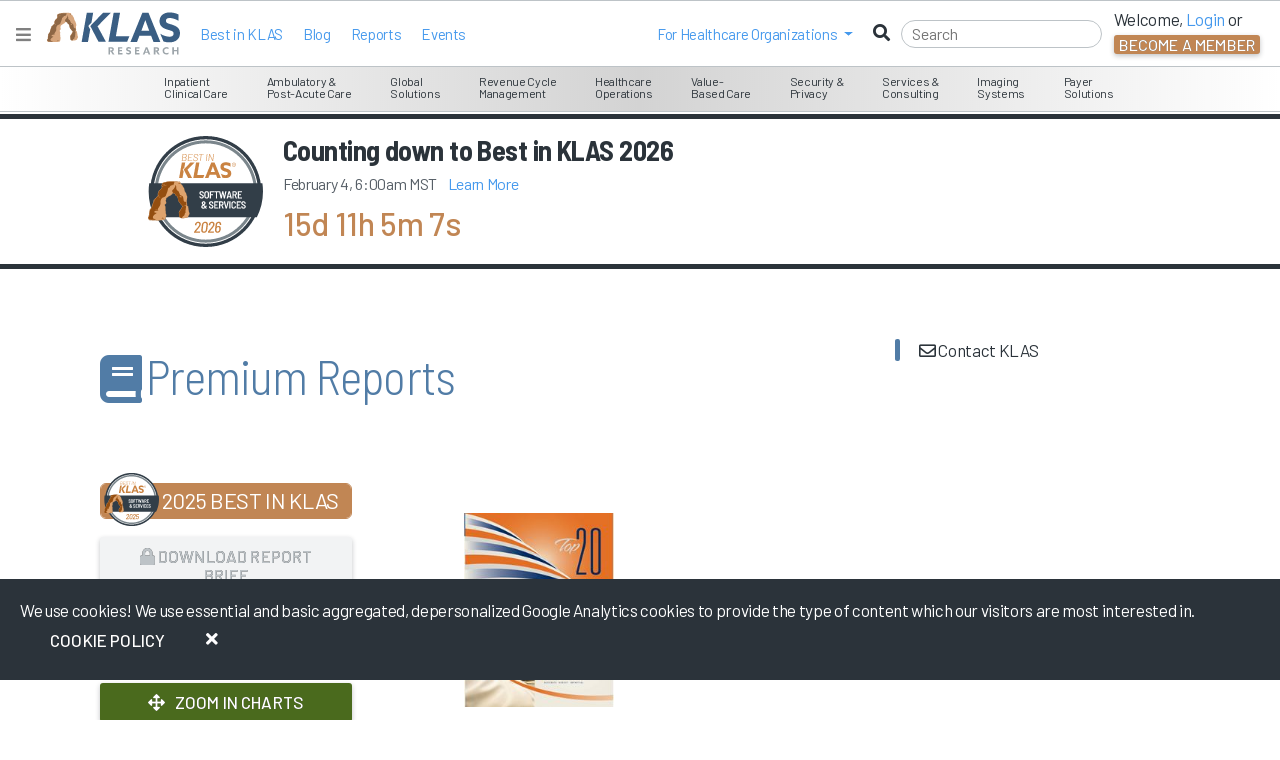

--- FILE ---
content_type: text/html; charset=utf-8
request_url: https://www.google.com/recaptcha/api2/anchor?ar=1&k=6LcSnnQjAAAAAB5Hx-WCKzaLsk09Zi0dzB-zhnsl&co=aHR0cHM6Ly9rbGFzcmVzZWFyY2guY29tOjQ0Mw..&hl=en&v=PoyoqOPhxBO7pBk68S4YbpHZ&size=invisible&anchor-ms=20000&execute-ms=30000&cb=q3mq52k0e33y
body_size: 48598
content:
<!DOCTYPE HTML><html dir="ltr" lang="en"><head><meta http-equiv="Content-Type" content="text/html; charset=UTF-8">
<meta http-equiv="X-UA-Compatible" content="IE=edge">
<title>reCAPTCHA</title>
<style type="text/css">
/* cyrillic-ext */
@font-face {
  font-family: 'Roboto';
  font-style: normal;
  font-weight: 400;
  font-stretch: 100%;
  src: url(//fonts.gstatic.com/s/roboto/v48/KFO7CnqEu92Fr1ME7kSn66aGLdTylUAMa3GUBHMdazTgWw.woff2) format('woff2');
  unicode-range: U+0460-052F, U+1C80-1C8A, U+20B4, U+2DE0-2DFF, U+A640-A69F, U+FE2E-FE2F;
}
/* cyrillic */
@font-face {
  font-family: 'Roboto';
  font-style: normal;
  font-weight: 400;
  font-stretch: 100%;
  src: url(//fonts.gstatic.com/s/roboto/v48/KFO7CnqEu92Fr1ME7kSn66aGLdTylUAMa3iUBHMdazTgWw.woff2) format('woff2');
  unicode-range: U+0301, U+0400-045F, U+0490-0491, U+04B0-04B1, U+2116;
}
/* greek-ext */
@font-face {
  font-family: 'Roboto';
  font-style: normal;
  font-weight: 400;
  font-stretch: 100%;
  src: url(//fonts.gstatic.com/s/roboto/v48/KFO7CnqEu92Fr1ME7kSn66aGLdTylUAMa3CUBHMdazTgWw.woff2) format('woff2');
  unicode-range: U+1F00-1FFF;
}
/* greek */
@font-face {
  font-family: 'Roboto';
  font-style: normal;
  font-weight: 400;
  font-stretch: 100%;
  src: url(//fonts.gstatic.com/s/roboto/v48/KFO7CnqEu92Fr1ME7kSn66aGLdTylUAMa3-UBHMdazTgWw.woff2) format('woff2');
  unicode-range: U+0370-0377, U+037A-037F, U+0384-038A, U+038C, U+038E-03A1, U+03A3-03FF;
}
/* math */
@font-face {
  font-family: 'Roboto';
  font-style: normal;
  font-weight: 400;
  font-stretch: 100%;
  src: url(//fonts.gstatic.com/s/roboto/v48/KFO7CnqEu92Fr1ME7kSn66aGLdTylUAMawCUBHMdazTgWw.woff2) format('woff2');
  unicode-range: U+0302-0303, U+0305, U+0307-0308, U+0310, U+0312, U+0315, U+031A, U+0326-0327, U+032C, U+032F-0330, U+0332-0333, U+0338, U+033A, U+0346, U+034D, U+0391-03A1, U+03A3-03A9, U+03B1-03C9, U+03D1, U+03D5-03D6, U+03F0-03F1, U+03F4-03F5, U+2016-2017, U+2034-2038, U+203C, U+2040, U+2043, U+2047, U+2050, U+2057, U+205F, U+2070-2071, U+2074-208E, U+2090-209C, U+20D0-20DC, U+20E1, U+20E5-20EF, U+2100-2112, U+2114-2115, U+2117-2121, U+2123-214F, U+2190, U+2192, U+2194-21AE, U+21B0-21E5, U+21F1-21F2, U+21F4-2211, U+2213-2214, U+2216-22FF, U+2308-230B, U+2310, U+2319, U+231C-2321, U+2336-237A, U+237C, U+2395, U+239B-23B7, U+23D0, U+23DC-23E1, U+2474-2475, U+25AF, U+25B3, U+25B7, U+25BD, U+25C1, U+25CA, U+25CC, U+25FB, U+266D-266F, U+27C0-27FF, U+2900-2AFF, U+2B0E-2B11, U+2B30-2B4C, U+2BFE, U+3030, U+FF5B, U+FF5D, U+1D400-1D7FF, U+1EE00-1EEFF;
}
/* symbols */
@font-face {
  font-family: 'Roboto';
  font-style: normal;
  font-weight: 400;
  font-stretch: 100%;
  src: url(//fonts.gstatic.com/s/roboto/v48/KFO7CnqEu92Fr1ME7kSn66aGLdTylUAMaxKUBHMdazTgWw.woff2) format('woff2');
  unicode-range: U+0001-000C, U+000E-001F, U+007F-009F, U+20DD-20E0, U+20E2-20E4, U+2150-218F, U+2190, U+2192, U+2194-2199, U+21AF, U+21E6-21F0, U+21F3, U+2218-2219, U+2299, U+22C4-22C6, U+2300-243F, U+2440-244A, U+2460-24FF, U+25A0-27BF, U+2800-28FF, U+2921-2922, U+2981, U+29BF, U+29EB, U+2B00-2BFF, U+4DC0-4DFF, U+FFF9-FFFB, U+10140-1018E, U+10190-1019C, U+101A0, U+101D0-101FD, U+102E0-102FB, U+10E60-10E7E, U+1D2C0-1D2D3, U+1D2E0-1D37F, U+1F000-1F0FF, U+1F100-1F1AD, U+1F1E6-1F1FF, U+1F30D-1F30F, U+1F315, U+1F31C, U+1F31E, U+1F320-1F32C, U+1F336, U+1F378, U+1F37D, U+1F382, U+1F393-1F39F, U+1F3A7-1F3A8, U+1F3AC-1F3AF, U+1F3C2, U+1F3C4-1F3C6, U+1F3CA-1F3CE, U+1F3D4-1F3E0, U+1F3ED, U+1F3F1-1F3F3, U+1F3F5-1F3F7, U+1F408, U+1F415, U+1F41F, U+1F426, U+1F43F, U+1F441-1F442, U+1F444, U+1F446-1F449, U+1F44C-1F44E, U+1F453, U+1F46A, U+1F47D, U+1F4A3, U+1F4B0, U+1F4B3, U+1F4B9, U+1F4BB, U+1F4BF, U+1F4C8-1F4CB, U+1F4D6, U+1F4DA, U+1F4DF, U+1F4E3-1F4E6, U+1F4EA-1F4ED, U+1F4F7, U+1F4F9-1F4FB, U+1F4FD-1F4FE, U+1F503, U+1F507-1F50B, U+1F50D, U+1F512-1F513, U+1F53E-1F54A, U+1F54F-1F5FA, U+1F610, U+1F650-1F67F, U+1F687, U+1F68D, U+1F691, U+1F694, U+1F698, U+1F6AD, U+1F6B2, U+1F6B9-1F6BA, U+1F6BC, U+1F6C6-1F6CF, U+1F6D3-1F6D7, U+1F6E0-1F6EA, U+1F6F0-1F6F3, U+1F6F7-1F6FC, U+1F700-1F7FF, U+1F800-1F80B, U+1F810-1F847, U+1F850-1F859, U+1F860-1F887, U+1F890-1F8AD, U+1F8B0-1F8BB, U+1F8C0-1F8C1, U+1F900-1F90B, U+1F93B, U+1F946, U+1F984, U+1F996, U+1F9E9, U+1FA00-1FA6F, U+1FA70-1FA7C, U+1FA80-1FA89, U+1FA8F-1FAC6, U+1FACE-1FADC, U+1FADF-1FAE9, U+1FAF0-1FAF8, U+1FB00-1FBFF;
}
/* vietnamese */
@font-face {
  font-family: 'Roboto';
  font-style: normal;
  font-weight: 400;
  font-stretch: 100%;
  src: url(//fonts.gstatic.com/s/roboto/v48/KFO7CnqEu92Fr1ME7kSn66aGLdTylUAMa3OUBHMdazTgWw.woff2) format('woff2');
  unicode-range: U+0102-0103, U+0110-0111, U+0128-0129, U+0168-0169, U+01A0-01A1, U+01AF-01B0, U+0300-0301, U+0303-0304, U+0308-0309, U+0323, U+0329, U+1EA0-1EF9, U+20AB;
}
/* latin-ext */
@font-face {
  font-family: 'Roboto';
  font-style: normal;
  font-weight: 400;
  font-stretch: 100%;
  src: url(//fonts.gstatic.com/s/roboto/v48/KFO7CnqEu92Fr1ME7kSn66aGLdTylUAMa3KUBHMdazTgWw.woff2) format('woff2');
  unicode-range: U+0100-02BA, U+02BD-02C5, U+02C7-02CC, U+02CE-02D7, U+02DD-02FF, U+0304, U+0308, U+0329, U+1D00-1DBF, U+1E00-1E9F, U+1EF2-1EFF, U+2020, U+20A0-20AB, U+20AD-20C0, U+2113, U+2C60-2C7F, U+A720-A7FF;
}
/* latin */
@font-face {
  font-family: 'Roboto';
  font-style: normal;
  font-weight: 400;
  font-stretch: 100%;
  src: url(//fonts.gstatic.com/s/roboto/v48/KFO7CnqEu92Fr1ME7kSn66aGLdTylUAMa3yUBHMdazQ.woff2) format('woff2');
  unicode-range: U+0000-00FF, U+0131, U+0152-0153, U+02BB-02BC, U+02C6, U+02DA, U+02DC, U+0304, U+0308, U+0329, U+2000-206F, U+20AC, U+2122, U+2191, U+2193, U+2212, U+2215, U+FEFF, U+FFFD;
}
/* cyrillic-ext */
@font-face {
  font-family: 'Roboto';
  font-style: normal;
  font-weight: 500;
  font-stretch: 100%;
  src: url(//fonts.gstatic.com/s/roboto/v48/KFO7CnqEu92Fr1ME7kSn66aGLdTylUAMa3GUBHMdazTgWw.woff2) format('woff2');
  unicode-range: U+0460-052F, U+1C80-1C8A, U+20B4, U+2DE0-2DFF, U+A640-A69F, U+FE2E-FE2F;
}
/* cyrillic */
@font-face {
  font-family: 'Roboto';
  font-style: normal;
  font-weight: 500;
  font-stretch: 100%;
  src: url(//fonts.gstatic.com/s/roboto/v48/KFO7CnqEu92Fr1ME7kSn66aGLdTylUAMa3iUBHMdazTgWw.woff2) format('woff2');
  unicode-range: U+0301, U+0400-045F, U+0490-0491, U+04B0-04B1, U+2116;
}
/* greek-ext */
@font-face {
  font-family: 'Roboto';
  font-style: normal;
  font-weight: 500;
  font-stretch: 100%;
  src: url(//fonts.gstatic.com/s/roboto/v48/KFO7CnqEu92Fr1ME7kSn66aGLdTylUAMa3CUBHMdazTgWw.woff2) format('woff2');
  unicode-range: U+1F00-1FFF;
}
/* greek */
@font-face {
  font-family: 'Roboto';
  font-style: normal;
  font-weight: 500;
  font-stretch: 100%;
  src: url(//fonts.gstatic.com/s/roboto/v48/KFO7CnqEu92Fr1ME7kSn66aGLdTylUAMa3-UBHMdazTgWw.woff2) format('woff2');
  unicode-range: U+0370-0377, U+037A-037F, U+0384-038A, U+038C, U+038E-03A1, U+03A3-03FF;
}
/* math */
@font-face {
  font-family: 'Roboto';
  font-style: normal;
  font-weight: 500;
  font-stretch: 100%;
  src: url(//fonts.gstatic.com/s/roboto/v48/KFO7CnqEu92Fr1ME7kSn66aGLdTylUAMawCUBHMdazTgWw.woff2) format('woff2');
  unicode-range: U+0302-0303, U+0305, U+0307-0308, U+0310, U+0312, U+0315, U+031A, U+0326-0327, U+032C, U+032F-0330, U+0332-0333, U+0338, U+033A, U+0346, U+034D, U+0391-03A1, U+03A3-03A9, U+03B1-03C9, U+03D1, U+03D5-03D6, U+03F0-03F1, U+03F4-03F5, U+2016-2017, U+2034-2038, U+203C, U+2040, U+2043, U+2047, U+2050, U+2057, U+205F, U+2070-2071, U+2074-208E, U+2090-209C, U+20D0-20DC, U+20E1, U+20E5-20EF, U+2100-2112, U+2114-2115, U+2117-2121, U+2123-214F, U+2190, U+2192, U+2194-21AE, U+21B0-21E5, U+21F1-21F2, U+21F4-2211, U+2213-2214, U+2216-22FF, U+2308-230B, U+2310, U+2319, U+231C-2321, U+2336-237A, U+237C, U+2395, U+239B-23B7, U+23D0, U+23DC-23E1, U+2474-2475, U+25AF, U+25B3, U+25B7, U+25BD, U+25C1, U+25CA, U+25CC, U+25FB, U+266D-266F, U+27C0-27FF, U+2900-2AFF, U+2B0E-2B11, U+2B30-2B4C, U+2BFE, U+3030, U+FF5B, U+FF5D, U+1D400-1D7FF, U+1EE00-1EEFF;
}
/* symbols */
@font-face {
  font-family: 'Roboto';
  font-style: normal;
  font-weight: 500;
  font-stretch: 100%;
  src: url(//fonts.gstatic.com/s/roboto/v48/KFO7CnqEu92Fr1ME7kSn66aGLdTylUAMaxKUBHMdazTgWw.woff2) format('woff2');
  unicode-range: U+0001-000C, U+000E-001F, U+007F-009F, U+20DD-20E0, U+20E2-20E4, U+2150-218F, U+2190, U+2192, U+2194-2199, U+21AF, U+21E6-21F0, U+21F3, U+2218-2219, U+2299, U+22C4-22C6, U+2300-243F, U+2440-244A, U+2460-24FF, U+25A0-27BF, U+2800-28FF, U+2921-2922, U+2981, U+29BF, U+29EB, U+2B00-2BFF, U+4DC0-4DFF, U+FFF9-FFFB, U+10140-1018E, U+10190-1019C, U+101A0, U+101D0-101FD, U+102E0-102FB, U+10E60-10E7E, U+1D2C0-1D2D3, U+1D2E0-1D37F, U+1F000-1F0FF, U+1F100-1F1AD, U+1F1E6-1F1FF, U+1F30D-1F30F, U+1F315, U+1F31C, U+1F31E, U+1F320-1F32C, U+1F336, U+1F378, U+1F37D, U+1F382, U+1F393-1F39F, U+1F3A7-1F3A8, U+1F3AC-1F3AF, U+1F3C2, U+1F3C4-1F3C6, U+1F3CA-1F3CE, U+1F3D4-1F3E0, U+1F3ED, U+1F3F1-1F3F3, U+1F3F5-1F3F7, U+1F408, U+1F415, U+1F41F, U+1F426, U+1F43F, U+1F441-1F442, U+1F444, U+1F446-1F449, U+1F44C-1F44E, U+1F453, U+1F46A, U+1F47D, U+1F4A3, U+1F4B0, U+1F4B3, U+1F4B9, U+1F4BB, U+1F4BF, U+1F4C8-1F4CB, U+1F4D6, U+1F4DA, U+1F4DF, U+1F4E3-1F4E6, U+1F4EA-1F4ED, U+1F4F7, U+1F4F9-1F4FB, U+1F4FD-1F4FE, U+1F503, U+1F507-1F50B, U+1F50D, U+1F512-1F513, U+1F53E-1F54A, U+1F54F-1F5FA, U+1F610, U+1F650-1F67F, U+1F687, U+1F68D, U+1F691, U+1F694, U+1F698, U+1F6AD, U+1F6B2, U+1F6B9-1F6BA, U+1F6BC, U+1F6C6-1F6CF, U+1F6D3-1F6D7, U+1F6E0-1F6EA, U+1F6F0-1F6F3, U+1F6F7-1F6FC, U+1F700-1F7FF, U+1F800-1F80B, U+1F810-1F847, U+1F850-1F859, U+1F860-1F887, U+1F890-1F8AD, U+1F8B0-1F8BB, U+1F8C0-1F8C1, U+1F900-1F90B, U+1F93B, U+1F946, U+1F984, U+1F996, U+1F9E9, U+1FA00-1FA6F, U+1FA70-1FA7C, U+1FA80-1FA89, U+1FA8F-1FAC6, U+1FACE-1FADC, U+1FADF-1FAE9, U+1FAF0-1FAF8, U+1FB00-1FBFF;
}
/* vietnamese */
@font-face {
  font-family: 'Roboto';
  font-style: normal;
  font-weight: 500;
  font-stretch: 100%;
  src: url(//fonts.gstatic.com/s/roboto/v48/KFO7CnqEu92Fr1ME7kSn66aGLdTylUAMa3OUBHMdazTgWw.woff2) format('woff2');
  unicode-range: U+0102-0103, U+0110-0111, U+0128-0129, U+0168-0169, U+01A0-01A1, U+01AF-01B0, U+0300-0301, U+0303-0304, U+0308-0309, U+0323, U+0329, U+1EA0-1EF9, U+20AB;
}
/* latin-ext */
@font-face {
  font-family: 'Roboto';
  font-style: normal;
  font-weight: 500;
  font-stretch: 100%;
  src: url(//fonts.gstatic.com/s/roboto/v48/KFO7CnqEu92Fr1ME7kSn66aGLdTylUAMa3KUBHMdazTgWw.woff2) format('woff2');
  unicode-range: U+0100-02BA, U+02BD-02C5, U+02C7-02CC, U+02CE-02D7, U+02DD-02FF, U+0304, U+0308, U+0329, U+1D00-1DBF, U+1E00-1E9F, U+1EF2-1EFF, U+2020, U+20A0-20AB, U+20AD-20C0, U+2113, U+2C60-2C7F, U+A720-A7FF;
}
/* latin */
@font-face {
  font-family: 'Roboto';
  font-style: normal;
  font-weight: 500;
  font-stretch: 100%;
  src: url(//fonts.gstatic.com/s/roboto/v48/KFO7CnqEu92Fr1ME7kSn66aGLdTylUAMa3yUBHMdazQ.woff2) format('woff2');
  unicode-range: U+0000-00FF, U+0131, U+0152-0153, U+02BB-02BC, U+02C6, U+02DA, U+02DC, U+0304, U+0308, U+0329, U+2000-206F, U+20AC, U+2122, U+2191, U+2193, U+2212, U+2215, U+FEFF, U+FFFD;
}
/* cyrillic-ext */
@font-face {
  font-family: 'Roboto';
  font-style: normal;
  font-weight: 900;
  font-stretch: 100%;
  src: url(//fonts.gstatic.com/s/roboto/v48/KFO7CnqEu92Fr1ME7kSn66aGLdTylUAMa3GUBHMdazTgWw.woff2) format('woff2');
  unicode-range: U+0460-052F, U+1C80-1C8A, U+20B4, U+2DE0-2DFF, U+A640-A69F, U+FE2E-FE2F;
}
/* cyrillic */
@font-face {
  font-family: 'Roboto';
  font-style: normal;
  font-weight: 900;
  font-stretch: 100%;
  src: url(//fonts.gstatic.com/s/roboto/v48/KFO7CnqEu92Fr1ME7kSn66aGLdTylUAMa3iUBHMdazTgWw.woff2) format('woff2');
  unicode-range: U+0301, U+0400-045F, U+0490-0491, U+04B0-04B1, U+2116;
}
/* greek-ext */
@font-face {
  font-family: 'Roboto';
  font-style: normal;
  font-weight: 900;
  font-stretch: 100%;
  src: url(//fonts.gstatic.com/s/roboto/v48/KFO7CnqEu92Fr1ME7kSn66aGLdTylUAMa3CUBHMdazTgWw.woff2) format('woff2');
  unicode-range: U+1F00-1FFF;
}
/* greek */
@font-face {
  font-family: 'Roboto';
  font-style: normal;
  font-weight: 900;
  font-stretch: 100%;
  src: url(//fonts.gstatic.com/s/roboto/v48/KFO7CnqEu92Fr1ME7kSn66aGLdTylUAMa3-UBHMdazTgWw.woff2) format('woff2');
  unicode-range: U+0370-0377, U+037A-037F, U+0384-038A, U+038C, U+038E-03A1, U+03A3-03FF;
}
/* math */
@font-face {
  font-family: 'Roboto';
  font-style: normal;
  font-weight: 900;
  font-stretch: 100%;
  src: url(//fonts.gstatic.com/s/roboto/v48/KFO7CnqEu92Fr1ME7kSn66aGLdTylUAMawCUBHMdazTgWw.woff2) format('woff2');
  unicode-range: U+0302-0303, U+0305, U+0307-0308, U+0310, U+0312, U+0315, U+031A, U+0326-0327, U+032C, U+032F-0330, U+0332-0333, U+0338, U+033A, U+0346, U+034D, U+0391-03A1, U+03A3-03A9, U+03B1-03C9, U+03D1, U+03D5-03D6, U+03F0-03F1, U+03F4-03F5, U+2016-2017, U+2034-2038, U+203C, U+2040, U+2043, U+2047, U+2050, U+2057, U+205F, U+2070-2071, U+2074-208E, U+2090-209C, U+20D0-20DC, U+20E1, U+20E5-20EF, U+2100-2112, U+2114-2115, U+2117-2121, U+2123-214F, U+2190, U+2192, U+2194-21AE, U+21B0-21E5, U+21F1-21F2, U+21F4-2211, U+2213-2214, U+2216-22FF, U+2308-230B, U+2310, U+2319, U+231C-2321, U+2336-237A, U+237C, U+2395, U+239B-23B7, U+23D0, U+23DC-23E1, U+2474-2475, U+25AF, U+25B3, U+25B7, U+25BD, U+25C1, U+25CA, U+25CC, U+25FB, U+266D-266F, U+27C0-27FF, U+2900-2AFF, U+2B0E-2B11, U+2B30-2B4C, U+2BFE, U+3030, U+FF5B, U+FF5D, U+1D400-1D7FF, U+1EE00-1EEFF;
}
/* symbols */
@font-face {
  font-family: 'Roboto';
  font-style: normal;
  font-weight: 900;
  font-stretch: 100%;
  src: url(//fonts.gstatic.com/s/roboto/v48/KFO7CnqEu92Fr1ME7kSn66aGLdTylUAMaxKUBHMdazTgWw.woff2) format('woff2');
  unicode-range: U+0001-000C, U+000E-001F, U+007F-009F, U+20DD-20E0, U+20E2-20E4, U+2150-218F, U+2190, U+2192, U+2194-2199, U+21AF, U+21E6-21F0, U+21F3, U+2218-2219, U+2299, U+22C4-22C6, U+2300-243F, U+2440-244A, U+2460-24FF, U+25A0-27BF, U+2800-28FF, U+2921-2922, U+2981, U+29BF, U+29EB, U+2B00-2BFF, U+4DC0-4DFF, U+FFF9-FFFB, U+10140-1018E, U+10190-1019C, U+101A0, U+101D0-101FD, U+102E0-102FB, U+10E60-10E7E, U+1D2C0-1D2D3, U+1D2E0-1D37F, U+1F000-1F0FF, U+1F100-1F1AD, U+1F1E6-1F1FF, U+1F30D-1F30F, U+1F315, U+1F31C, U+1F31E, U+1F320-1F32C, U+1F336, U+1F378, U+1F37D, U+1F382, U+1F393-1F39F, U+1F3A7-1F3A8, U+1F3AC-1F3AF, U+1F3C2, U+1F3C4-1F3C6, U+1F3CA-1F3CE, U+1F3D4-1F3E0, U+1F3ED, U+1F3F1-1F3F3, U+1F3F5-1F3F7, U+1F408, U+1F415, U+1F41F, U+1F426, U+1F43F, U+1F441-1F442, U+1F444, U+1F446-1F449, U+1F44C-1F44E, U+1F453, U+1F46A, U+1F47D, U+1F4A3, U+1F4B0, U+1F4B3, U+1F4B9, U+1F4BB, U+1F4BF, U+1F4C8-1F4CB, U+1F4D6, U+1F4DA, U+1F4DF, U+1F4E3-1F4E6, U+1F4EA-1F4ED, U+1F4F7, U+1F4F9-1F4FB, U+1F4FD-1F4FE, U+1F503, U+1F507-1F50B, U+1F50D, U+1F512-1F513, U+1F53E-1F54A, U+1F54F-1F5FA, U+1F610, U+1F650-1F67F, U+1F687, U+1F68D, U+1F691, U+1F694, U+1F698, U+1F6AD, U+1F6B2, U+1F6B9-1F6BA, U+1F6BC, U+1F6C6-1F6CF, U+1F6D3-1F6D7, U+1F6E0-1F6EA, U+1F6F0-1F6F3, U+1F6F7-1F6FC, U+1F700-1F7FF, U+1F800-1F80B, U+1F810-1F847, U+1F850-1F859, U+1F860-1F887, U+1F890-1F8AD, U+1F8B0-1F8BB, U+1F8C0-1F8C1, U+1F900-1F90B, U+1F93B, U+1F946, U+1F984, U+1F996, U+1F9E9, U+1FA00-1FA6F, U+1FA70-1FA7C, U+1FA80-1FA89, U+1FA8F-1FAC6, U+1FACE-1FADC, U+1FADF-1FAE9, U+1FAF0-1FAF8, U+1FB00-1FBFF;
}
/* vietnamese */
@font-face {
  font-family: 'Roboto';
  font-style: normal;
  font-weight: 900;
  font-stretch: 100%;
  src: url(//fonts.gstatic.com/s/roboto/v48/KFO7CnqEu92Fr1ME7kSn66aGLdTylUAMa3OUBHMdazTgWw.woff2) format('woff2');
  unicode-range: U+0102-0103, U+0110-0111, U+0128-0129, U+0168-0169, U+01A0-01A1, U+01AF-01B0, U+0300-0301, U+0303-0304, U+0308-0309, U+0323, U+0329, U+1EA0-1EF9, U+20AB;
}
/* latin-ext */
@font-face {
  font-family: 'Roboto';
  font-style: normal;
  font-weight: 900;
  font-stretch: 100%;
  src: url(//fonts.gstatic.com/s/roboto/v48/KFO7CnqEu92Fr1ME7kSn66aGLdTylUAMa3KUBHMdazTgWw.woff2) format('woff2');
  unicode-range: U+0100-02BA, U+02BD-02C5, U+02C7-02CC, U+02CE-02D7, U+02DD-02FF, U+0304, U+0308, U+0329, U+1D00-1DBF, U+1E00-1E9F, U+1EF2-1EFF, U+2020, U+20A0-20AB, U+20AD-20C0, U+2113, U+2C60-2C7F, U+A720-A7FF;
}
/* latin */
@font-face {
  font-family: 'Roboto';
  font-style: normal;
  font-weight: 900;
  font-stretch: 100%;
  src: url(//fonts.gstatic.com/s/roboto/v48/KFO7CnqEu92Fr1ME7kSn66aGLdTylUAMa3yUBHMdazQ.woff2) format('woff2');
  unicode-range: U+0000-00FF, U+0131, U+0152-0153, U+02BB-02BC, U+02C6, U+02DA, U+02DC, U+0304, U+0308, U+0329, U+2000-206F, U+20AC, U+2122, U+2191, U+2193, U+2212, U+2215, U+FEFF, U+FFFD;
}

</style>
<link rel="stylesheet" type="text/css" href="https://www.gstatic.com/recaptcha/releases/PoyoqOPhxBO7pBk68S4YbpHZ/styles__ltr.css">
<script nonce="pl7FOs8PRgwPCoQn1N5khQ" type="text/javascript">window['__recaptcha_api'] = 'https://www.google.com/recaptcha/api2/';</script>
<script type="text/javascript" src="https://www.gstatic.com/recaptcha/releases/PoyoqOPhxBO7pBk68S4YbpHZ/recaptcha__en.js" nonce="pl7FOs8PRgwPCoQn1N5khQ">
      
    </script></head>
<body><div id="rc-anchor-alert" class="rc-anchor-alert"></div>
<input type="hidden" id="recaptcha-token" value="[base64]">
<script type="text/javascript" nonce="pl7FOs8PRgwPCoQn1N5khQ">
      recaptcha.anchor.Main.init("[\x22ainput\x22,[\x22bgdata\x22,\x22\x22,\[base64]/[base64]/[base64]/bmV3IHJbeF0oY1swXSk6RT09Mj9uZXcgclt4XShjWzBdLGNbMV0pOkU9PTM/bmV3IHJbeF0oY1swXSxjWzFdLGNbMl0pOkU9PTQ/[base64]/[base64]/[base64]/[base64]/[base64]/[base64]/[base64]/[base64]\x22,\[base64]\x22,\x22w44tw4/CmcK1wrcew5/[base64]/CnXvDncK7J8KPXCETZMOfwo7CtxrCjcK0SsKVwqTCgnjDvlgaLMKyLFHCs8KwwokdwobDvGHDrlFkw7dCWjTDhMKWKsOjw5fDvAFKTAloW8K0X8KkMh/CvsO7A8KFw4FRR8KJwpp7esKBwrEPREfDhcOow4vCo8Obw5A+XQhKwpnDiFo0SXLCmzM6wptRwq7DvHpewq0wEQRKw6c0wqnDocKgw5PDsj52wp4CB8KQw7UACMKywrDCgsKsecKsw5g/SFc0w4TDpsOneQDDn8Kiw4tGw7nDkmY8wrFFT8KZwrLCtcKVHcKGFDnCjxVvXFDCksKrNWTDmUTDjMKewr/Dp8ONw6wPRgDCj3HCsGIZwr9oQsKXF8KGOFDDr8Kywo0EwrZsTXHCs0XCmsKyCxliDxwpEmnChMKPwqknw4rCoMKswpIwCx4HL0ksR8OlA8Ohw4NpecKqw50IwqZpw6fDmQrDhRTCksKuTFk8w4nCkClIw5DDucK3w4wew5Z1CMKgwq0pFsKWw6kaw4rDhsO/fMKOw4XDr8OYWsKTA8K1S8OnPRPCqgTDlQBRw7HCmCNGAFjCo8OWIsOXw4t7wr4iZsO/wq/DiMK4eQ3CnANlw73Dgg3DglUdwoBEw7bCqUE+YycSw4HDl391woLDlMKHw6YSwrM4w47Cg8K4ShAhAirDv29cYsOJOMOySVTCjMOxYn5mw5PDrcORw6nCknPDm8KZQXsCwpFfwrjCmFTDvMOEw7fCvsKzwp/DisKrwr9JQcKKDFtbwocVaWpxw54wwprCuMOKw5xHF8K4TcO3HMKWNnPClUfDmR09w4bCjsOXfgcFZnrDjRY+P0/CrcKGX2fDvR3DhXnCh14dw45vWC/Cm8OOfcKdw5rCvMKrw4XCg0UbNMKmSxXDscK1w5HCuzHCijrCmMOia8OlYcKdw7RQwqHCqB1aCGh3w5lfwoxgE3lgc35Tw5Iaw5xow43DlWgIG37CjMKDw7tfw6gPw7zCnsK7wofDmsKcdMO7aA9Qw7pAwq8bw78Ww5cIwr/[base64]/CiFp7E8OueMOUEsOuAsKrRHbDsh/DgmLDvlXDmgbDtsOTw5pmwpJywqzCpMKpw6nCkEF7wptPMcKJwo3Dh8KBwr/CsyQNQMK4dMKfw40WJSrDr8OIwpIhDcK0VsO2an3DicKTw5pQIHhjeR/CrQ/[base64]/CtUHCtCsPwrIyK8OHwp3DuMOYw4XCrcOrD1rDrhsgw6jDlcOaMcKvw5UQw6jDp2XDriLCh3/DnVtJcsOjUjrDti5tworDoVskwr1qwphtOm/Dj8KrP8KVdsOcZcObPsOUX8OyZXNJIsORCMOlbRwTwqvCnFbDlVLDgmPDlmvDk2Y7w7AmP8KPE38Owo/CvC99D2fCmlg0wq7DjkDDpMKOw43Cq24Mw43CjCAbwq/CsMOGwrrDhMKQMlPCusKgHiwlwqwOwpdrwo/Dp2DCng3DqXFuWcKNw6shWMKlwpMEUnLDh8OKHyR2BsKXw7rDnC/CjDg5BHldw5rClsO9RcO4w65DwqF6wqQpw5dsVMKiw4bDiMObBwnDl8OMwoPCscOMNHDCkMKFwo3Cq2bDtEnDm8OffBwIZsKZw6dXw7zDlHHDp8OQA8O9WTbDqFDDq8KMBcOuAWUvw7wzXsOFwrQBI8OGKhcJwr7Cu8OUwpRTwow6Q13DjHgKwp/DrcKKwoPDqcKFwoJ9EBHCpcKqEVwzwpHDkMKkDxkGD8OtwrXCuDjDpsOpfWApwpnCssKDO8OCcGLCqcO1w5rDs8Ohw4DDtGZQw5l2cgV7w71nak46G3XDo8O7BUjCinHCqWLDosOgV2jCtcKuFDbCskzCrVRwGcOgwpnCnm/DvX0fEWzDv0/DjcKuwoU3PHAAQsOffsK6w5LCoMOzNFHDt0HCgMKxasOkwq/Cj8K7IWTCik7DrzIvw7/[base64]/Cm0wXfsKSwqLDqMKHw6vCn8KqVsKuw7rDtcKBFcKhwpzCs8KhwpvDg1oTLWUAw6nCnyXCslQvw4QFGHJ7wpQAdMO/woQ3woPDrsKjIcOiOSFbQ1/Cp8OVBy1weMKJwp4UC8OTw7PDl1MdUcO5N8OPw5rDjhbDqMO3w6c8D8OZw6LCpAd/[base64]/[base64]/Dp3RYB8Ocwp3DogcnwoHChcKJw5pTVcK9w6rCvMKxDsOIwqDCgDDDmRV+dsKswqoJw75xDMKowp8fasKuw4fCuVYJHjLDlns3d0orw73CpXvDmcKWwp/DkClxA8K8PgvDikfCiQDDoR/CvQ/DlcKkwqvDhyJaw5EmJMORw6rDvHbClMKdesOew7HCpD8bTxHDhsOLwq/CgFMsOg3DlcOUUcOjw6gwwr7CucKlQVXDlFPDmAPDuMKpw6fDlAFaesOwb8KyK8KDw5RMw4bChhPDgMOrw74MPsKFbMKoRsKVA8Kcw6dfw6FowqZ2UMOlwobDmMKJw45ywrXDsMO9w6oKwrMPwo0aw4/DhgESw4AEw4bDrcKRwoLCoWrClEPCqw7DuA/DucONwofDjMKrwp9AJCUbDVZOYXXChjbCucO6w7TDlsKPcsKxwrdCCiHCtmkiTmHDq3BMVsOUGMKDAxLCvlTDtFPCmVrCgTvCgcOJL1Zqw7bCqsOTO2fCjcKja8OKw5dRwoTDlMOQwrnCqsOPw5nDjcOwFMKyeHHDvsKVb34Iw4/DrQ3CpMKBMMKUwoRbwqbCq8Opw6QMwp7CiHI9ZMOAw4ErVQIdaT9MaHxrB8OLwp5XLyfDrELCsVU1JGLCvMOewpdHbFg1wpU/aGhXBTd1w4d4w7YSw5Ufw7/CuxTDqnLCtQ/CvjLDsk4+GR8bdVbCmBA4MsOWworDp0DCqMKmfMOfPsOCw6HCtMKya8Kiw6R5w4HDqSXChsOFTmEmViZ/wrVpMBM8woAewrVMKsK+O8OHwoE7PEzCpVTDkUHCucOZw6ZXfBlnw5bDqMOfGsOaPsKxwqPCssKGRHl9BA7CuV7CpsK+aMOAbcKzJEHCrsKCFcOzC8KeTcOowr7DhmHDrwMGaMOqwoHCtDXDkDkOwpHDqsOUw7zClcK/dUHCt8KPw7p/w7HCtMOfw5zCrEHDk8OHwr3DpgPCiMKyw7nDoWvDh8KSdB/CjMKuwpPDplXDsAXDuSgSw7N3OsODdsOnw7LCuUTCvcOlw7ALRcK2wozDqsKKXWhowo/DrmrDq8O0wqp1w6wqO8KtccO/[base64]/ck3ClwrCrcO6w5DDhXXCjMKIUsO6w5nCiWEPFTfDqiYww4rCr8KcX8KZY8KvMsKIw4fDqH3CgcO+wrjCssKzPjJnw7XCnMOQwonCsxgjVsO/wrLCnS1hwrHCu8KNw6PDvsO2w7LDscOET8OGworCkX/DgkrDtCEnwo14wqPCo34PwpjDtcKMw7DDsDhDBj51AcOtFcKDRcOTFsKxcBJBwqRAw5d5wrBJKX3DuTkKEMKNI8Kyw4MSwpbCq8K2ekrDpEk6w5xEw4TCpl4PwqZPw6hGOV/DuQVaDG4Pw53Cn8OLPMKVHW/DjcOMwp5lw6TDmsOjLMKiwpB3w4sPIUYWwotdNmvCoDnCmnjDlDbDjBPDm0ZOw7vCpDPDnMOPw5TCpmLCk8KkdEJQw6Bow7Uew4/[base64]/[base64]/CgcOuYkpZwr/Do8OXcFnDmjlUw5DDugEKwr1QM3PDvkFEw7guDAvDlBfDoynCgwJueH0SA8Orw7EYB8KHMRfDv8OXwrHDjcO1XMOYesKEw73DoQDDhsOOSWkYw63Dn3HDhcKJPMO7HcOUw4rDkMKfMsKEw6nCjsO7SsOJw7rCgcKpwonCvsKrAyNBw5jDoiLDocO+w6R/d8Oow6Ndf8OWL8OjBGjCmsOWGMK2VsORwpU2bcK4woPDg0gjwpALJjUmTsOaTCrCrn8IAsOfaMO2w6/DrQXCt2zDkE8Ww77CtEcww7rCqWQtZQDDosOow4Q4w69rJH3CpXdCwpnCnms5MEDCgMObw5vCgxEXOMKhw5UAw5TDgcKbwovDmMOVP8KuwpsuB8O6dMOZXsOrBVgQw7fClcKpOMKVaTliUcKsAinClMOEw7UgBRvDo2zCuQ7ClMOZwo/DqQnCtAPCl8Oowph+wq8AwptiwoHCkMKww7TCoh4Kwq1EYG3CmsO2woBrdGIlcHh5ZkrDlsKlVSZPGyhOM8O3EcOSCMKFdBHCscK+Aw3DjMK8NsKcw5vDoyV3F2NCwqc4d8OmwrPClGxvD8KnKi3DscOWwoV1wq8nbsO7EgrDtTrClyELw6N/wonDgMKWw6/DhiAlIgctWsORR8OpC8OzwrnDgjtdwrDDmsOHeSgYWsOwWMO1wpfDvsO5FyDDpcKHwoYhw54yGgvDq8KIUBrCo29Fw4PChMKvasKawrDCgV08w57DisK/[base64]/[base64]/[base64]/CgcKIZ3cBwpt6dzjCscO8wpUcwqB+woTCqVbChsKvHjnCpQUvTsOcexDDnR8jYMKvw51FKXJEWcOuw4ZiLsKEN8ONAGVkIHvCjcOdX8OvQlLCgcOYMnLCuVjCuDouw6vDniMrYcO/wqXDhUUPDB0Tw67DhcOYTiccMcOcO8KSw6DCjCjDm8OfKsOjw7F1w7HDtcKCw7nDt3bDrX7Dm8Kfw6HChUnDpnLCisKrwp8mw648w7B8RQw5w6HDlcKcw7gPwpvDjsKiUsOxwpdmDMOwwqQSI1jClX5aw5lcw4wtw7gTwrnCgsO1DG3CqE/DpjbCtx/DvcKCwoDCs8O8XMOyQcOOO2Bzwp0xwoXCmWfCgcOPVcOGwrpJw5XDuV9nGSLCly3DrX8xw7PDqzRnCW/[base64]/DpcOzYRnCq8KfPg4QfcKMdsO8dsKHw5h8MsKbwow/[base64]/CisKrW1XCmsOxwqbDkj9/VXA5w4lOCjvCt1YYwrLDksKVwrTDhjvCgMOnVzPCpm7DhgpeDDZjwq8iZcK+NMKiwpPChj/Dh2/CjlR8RFAgwpcYBsKQwothw7snYA4eLcO6RgXCn8KQUwA1wo/DjTjCpmPCm2/ClUBBG3o9w7YTwrvDv37CoF/Ds8OrwrowwqLCiFp2IA1IwpjCjlwPSBZEGB7DjcOBwosIwqEdw51UHMKGJ8Orw6IIw5cxbUbCqMOUw55owqPCgi8Dw4ABTMOtwp3DhMKxYsOmE0PDu8OUwozDrWA6WDI9wpYQNsKSB8K6dh7ClsKQw7rDl8O4AMOmIEA/FEldw5DCpiMQw4fDrFHCgFs0woDClsOtw6LDlTTDrcOBPFUEO8Oyw73DnnFZwr7DnMOwwpHDssKUNi/CiUFIHXgfXgfDqEzCu1HDkGAUwqM7w4zDgsONG2U7w7bCmMOdw6UEd2/Dr8KBVMOid8O7OsKTwrFjUkgNw5BNw6bDp0DDpcKidcKLw6XDssKjw5LDkyxyakFTw7VmfsK2w7UyezzDo0HDssOjw53CpsOkw4DCtcKdaibDs8Ojw6DCoUDCgMKfDm7DpsK7wq3Djg/CvSgjwq8Zw4bDg8OAbXpjCiTCi8OUwpvDhMKBT8OwCsOiKsKJJsOYUsOMfz7ClDVcIcKHwo7DrcKKwoDCpz8sI8OCw4fDtMO7FgwXwojDkMKuYW/CsWkbdBLCnx4tZsOeXRvDnyQXeHDCq8KgXBPClksYwr9tOsK9fMKew5XDn8O9wqlOwpnClBbChMK7wqXCl3kgw7PCv8OZwqoXwqhdM8OTw40cK8OIFUR1wobDhMK+w6hhw5Jjw4fDjsOeZMOpMMOAIsKLOMKEw6FrPCHDi0zDk8K/wrdhe8K5ZMK9f3PDlMKOwpZvwpHCozrDrF3CscKYw5cIw6kIWMK3wpzDu8OxOsKNasOawpfDiE8ow4JufzdWwpIbwoVKwpsLSjwyw63CmA5WV8OTwpwdw47DkQnCmwFtMV/DqljDkMO7w6d0w4/CsBbDrsK5wonCp8OPYAp6wrbCpcOdbsODw5rDpzXDmFHCvsKAw4bCrcKMN3vCs0TCm0jCmcKlFsOYOG5afFc1wrjCoU1nw5rDq8OOTcOqw4TDlGs9w6gGb8K7wrtfIzxVGBrCq2DCgHJtQsK/w6t6TcORwoMWXwDCvSkKw4LDisKZO8K5RsKXLMOIwovCicKlw4VNwp9ARsOQeFDDoF5Ow7PDhRvDqBAEw6xfEsOVwrMmwpvDm8OGwohdZVwywqHDtMO9YWrCrcKJQcOaw7oCw7wEFMO9FcOiAcKlw6IodMK2DjTCl3IAXWR/w5vDujsQwovDo8O6Q8KJb8OUw7TDuMKlLVnDucK8MmE1woLCtMOWbcKTJX7Dj8KfAQzCgMKdwqRNwpF0w6/Dq8KQRl9ZGcO8PH3Cl2pzIcKPEwzCg8KTwr1ESxHCmWPCnnnCogjDngYow51gwpPDsCfChSgcc8OeQngGw7DCqcK0AGTCmDHCusONw78EwoACw7UYcTnCmTTDk8K6w69/wrsVanItw7MdOcK/YMO6b8OkwoB/w5vChw0Aw5XDt8KBQAbCuMKGw6Y1wrvCqsOiVsKXVm/DvS/[base64]/JsKNwpDCs1fDtiDCkhjCkgNiXsKrw58bwqZMw6EUwrAdwoLCtRnCkUVxDl5qRC3Cg8OFH8OMZVXCisKsw6x0EywTM8OXwoQ2NHwwwp0vDcKowoEfAwzCuEvDqcKRw54TasKoNcODwrLCucKdwq8bEsKAWcONRsKHw6U0X8OSEUMkS8OrNg/ClMO9w5VlO8OdEB7Dh8KBwrrDpcKgwqtGWxNLMwtawonCuXlkw689WU/CuAfDncKRCsOyw7/DmyF5SWnCjiDDimjDicOrPMKwwr7DgADCtgnDlMOhaHgQLsOfHsKVQVccATl/[base64]/[base64]/DjcOOwrYmw4jCvj/[base64]/[base64]/CjcOwbsOcT0oxJVw6w75aJB3CsmYww4PCk2PChXRrFTDDpzbDr8Ovw70ew5bDgcKDLcORZSJLUcOwwo0cNFzDjMKOOMKUwqzCpw5UN8OVw7I3eMKUw5waUgNWwqs1w5LDsFBZfMOhw7nDvMOdFcKvw5FswokywoRPw7BjdTwIwovCicO/[base64]/[base64]/CgWFNbUPDhEfDmG5mw5jCsTYVMsOcPiLDnzPComoJPQnDrMKWw5RzfsOoAsKewqpRwoc5wrNvIEl4wovDjMKfwpnDiFh/wpzCqkcqNkAhOcKKw5bCo3XCsGgCw6/DukYPYQt5DMONDyzDk8KGwofDtcK9S2fCrjBCHsK0wrsFWmfClcKBwoBXA0w+ecOWw6PDnzXDs8OZwrkQcBTCkkMWw48PwqdnQMOFdwrCqWPCq8O/wpw4wp1yETbCr8K3dG/DusOuw4bCucKIXAY5JcK1wqjDtkAPS2k9wqk2WHDDoF/Cgz9BfcOnw7sPw5/CnXPCr3jDqTXDsWzCmCvDgcKRfMK+XDo5w6AEMTZKw5AFw6wIKMOUG1JzT1lmWT0tw63CiG7DvyzCp8Oww4cXwo1/[base64]/CrMKuV8O8aUPCmcOEw4Zmw6TDncKaBMOUw47DpcONwpEhw6zCsMOkGUnDsUkuwq7DrMOIem1AQsOHGm/DiMKDwqUgw6jDtcOGwrY4woXDtG18wrNrwrYVw64aPQTCuzrClErCpQ/[base64]/CiwBtw5R0w4DCi8OZwqlZcj/DhgPCo3sBwpjDrG49w7vDnAxIwrXDiRp8w6bCvDRawp0Iw4YCwrQVw5FHw64UB8KBwpjDgmDCvsO8OMKqY8KhwqPCiCR4Vi81ZMKcw47DnMOvAsKRwqI4wp0RdjRjwobCu3Adw7fCtSRZw63CvWNQw4cSw5bDpg5nwrUJw7PCscKpcXLDrip6S8OZU8K/wq3CsMKdaCQOHMOiw73CpgHDj8KLw5vDlMOPfMK/CRFHYgQMwp3CgW1lwpzDlcKYwos5w7wDwqfDsRPCq8OeBcO3wo9zXQcqMMOxwrMpw47ChcOtwqxVUcKuMcOdGXXDgsKkwq/DlxXCu8OOeMKqZsKDKkNtJy8nwoMNw7pAw4TDkybCgz8tFMKvYS7DlVUJQsOuw5rCkEJwwo/CrgNvb1HCgwXDiDsSw7dBK8KfdjFyw4dZVBZuwqjCixzDgsOxw49VLMOTI8ORCcKfw7g9GsKfw7vDpcOmIMKLw6zCnMKvOFbDn8Obw44/[base64]/Cj1vCgxjDjWxQamvDmm3DhnwTOwJyw4XCt8ODeH/Cmll1FAFcSMOhwqPDtQpkw5siwq8uw5oFwq/CrsKJP3fDlMKawrU/wpPDshI7w75VEQgOUlHCt2rCuHg9w4g0fsObLRI2w4vCgsOOwqvDgBEZCMO3w4dXQG8hwqTCnMKSw7HDnMOdwp3CoMKiw73DkcKIDXZBwqzDihA/eFbDh8KRPMK+w6rDm8OHwrh7w47CoMOvwrvCncK1XWLCg3Qsw7PCqUDDsVrDosOtwqIMZcK8CcOANgnDh1Uvw5LDjcK9wrF9w6fDo8Ktwp7DqEchKsOUwqfCo8KMw5YlfcOtXH/CqsOdNi7Dv8KZd8KfVV4jUW1dwo1je08HVMOFPcOswqXDtcKawoVXdcK7EsK4HwcMLMKUw6nCqnnCinfDrW/Ctl82KMKZeMOXw4cHw5M7wqtoPzjCn8KRdhPDpsOwU8Kiw6Vtw5x/GsKSw4TDrcOWwoTDpVLDvMK2w4rDosKUcnvDq24RfsKQw4rDrMKIw4NtDQlkfRDCtXo9woXCix8nw73Cm8KywqDCksOVw7DDqw3DiMKlw47DtD/DqEXChsK7VBVUwqJgE2nCpsO/w5PCs1nDnV3DtcOgOwZiwq0Pw784QSFQTHQ/eAZjDMKJO8OkE8KtwqjCmC7Cp8O6w5RyTx9dC1zCnXMNw6/Cj8OLw7nCnlkmwozDkARiw4TCiiZNw6AaSMKqwq43EMKtw644ayUVw73DlkFYJHcNUsKfwrNAZE4OPsKbRSrDrsO2O1XCgMOYBcOFInbDvcKgw4N/[base64]/DpsOhSh1aw55kLFnCtcOEw6jCuyfDhBfDo2LCsMOKwq1pw5oUw7DCpnzDusKKWsOAwoILRE4Vw7kwwrJId34RbcKOw6Z4wqPDuAEowoPCqULClVPChUlvwqPCnMKWw4/CsTUcwoJHw4hPD8KewrrCicO0w4fCjMKyIx4fwoPCvMOrQBHDksK8w7wJw5bCu8Kcw7FALVHDnsOfYATCmMKmwqFacBZNw7txHsO7w4LCscO1G1YUwpwMdMOXwoxuQwhFw7hPRWbDgMKFayXDtmx3c8O0wpLCisOkw5nDq8Oxw6kvw4/DtcOnw48Rw7PDs8KwwpnCkcOiBR0fw4XDk8O0wo/DnX8IYQl+w7PDpsOVH3fDmlTDlsONYWHCi8OcZMKiwoXDuMO6w6DDgcKfwp9uwpAGwoNxwp/DnVvCrjPDnHDCo8OKw7jClnFTwpBvUcKmDMKUE8OUwo3CucKmLMK2wpZ7L1BXJsKlbMOTw7Mcwp1efMK/wrU8cy1Hw6ZaR8KNwrNgwobDoGt+PxvDu8O1w7LCjcOwK23DmcKswqUdwocJw5xEEcO+ZUVmBMO5NsK1K8KAcB/[base64]/[base64]/Dj8Krw7HCjMK2w5NLwqQBADzDkj57w6TDpsOwV8OKwp/Dg8K8wocEWMKaJ8KlwqwYw7QkTToUcwjDuMOqw7zDkSPCs0LDmEvDtGwOU31eNAnClcKkNkoAw5DDvcKVwpJbeMOyw7d/FQ/Dpn4Ew6/CssO3w6/[base64]/w5oywqoMc8KwQmTDjnF/E8KvABkuwqDCj8OvZcOSG1oNw4dBQMKwesKWw41Fwq/CgMOgfxMOw4E+wq/CjTTCucOHK8OFIWPDvcKlwql8w6UQw4nDu2rChGRIw4A/Cn7Dln0kA8OewpzDk30zw5fCnsO3bkx1w6vCmcK6w6/[base64]/CrMK6PcKQTnPCtRgRw69Hw4zCs0pNw7oyfgPCicK2w7Jpwr/Ch8OdZ3w3wozDtcKiw5JDMsK8w5pHw4fDusO4w60ow4R4w7fCqMO1aSvDoh/CucOgTltywrBVbEjDlsK1McKBw6F9w5hDw7HCjMKuwo56w7TCvMOew4nCnH5VTRbDn8ONwp7DgnFNw7xfwrjCjFJSwo/[base64]/CuB/CnMO0UsOcJg/[base64]/CpMOdwoNSNEwNw71fw5kLQsOOw5rCtSAwwqMFYTbDmMO9w5dPwozCgcK8B8KYbRBoFnxgVsOcwqHCicKST0Nqw4MfworDjsOjw581wqrDhy0mw7zCljXCnFDCrMKjwqcSwoLClMOAwpI3w4TDlsOBw5PDmcOzVsOmKX/Dg0kqwo/CgsKQwqRKwoXDqsOZw5EmGgbDgcO8wo0Jwqhnwq/CsgtCw5YawovDkVtUwpp8Fn/[base64]/Cp8KqwogpMMO9acK9wroAwprCicKKQ2bDnsKTw7bCunUrw401Q8Kpw6tJUCjDi8K+ABtPw5bDjnBYwpjDgAzCmTfDgDPCoAdLw7zDvMKCwo/DqcKAwptqHsO3bsODEsKEFXDDs8KiNSo6woHDsTQ+wq9ZKw86EnRQw6LCuMOMwpnDgMKVwqUJw6s7f2Ipwqg+KDHCu8ONwo/DhcKMw5jCryLDmml1w7rCl8O/WsKUXV/Col/Dl0zDuMK/[base64]/DksOvw6/Ck8KsAsKLZwxcf0fDi8O4w4xUNsKcw5nDkFPDhMOmw7vDnsORw47CqcKywrTCo8KlwpZLw5RpwonCusK5VULCr8KwGzhXw6koPmUIw5zCmQ/CpFLDi8Khw7p3dUHCrQZ7w5HCvnrDg8KrT8KtbMK3QRLCrMKqd3XDqX4yS8KzXsKqw7k5wphaawckwopLw6pub8OsP8O8wqpZKcOuw5nCgMKNIC9ww6Rlw4rDhDwkwojDn8KoAALDrcKbw4EnHMO9D8K/[base64]/Dp3PCs8KLw6Rmw7nDtcOKw7JTGTTCoifCoxhsw5UnXU7CuG3CkMKgw6V/AAEPw47ClsKUw4DDqsKmPTogw6YqwoV5LyRMQ8KsRx/DlcOJw5TCpcOGwr7DosOVwrjCmRPClsKoOjLCoWYxKVBhwo/Di8OaZsKgI8KzIXLDr8KTwo4ifsKnAk9mU8OybcKZUibCqU7Dm8O7wqfDqMOfdcOEwqrDnMK6wq3DmWERw5olw7g2F3ctcCpnwqDDh1jCoXjCmiDDiR3DiXnDnAXDs8O0w5whI2rCjGp/KMOIwps/[base64]/Di8O3w6zDhjMOfsOgfDnCiMO0CsKFUnHCjsOawpg0HsOeCcKMw6csS8O2XMK9wqsSw59Cw7TDscOHwprCsxXDucKuw7VcBsKuGMKtfsKPQEHCgMKHE1ATL1Q5wp46wrHDpcO0w5kvwp/CrkUaw7jCuMKDw5XDs8OGw6PCkcKMH8OfDcKYZTwNDcKPbcOEHcKiw6dzwphxSAcFUMKbw4odcMOmwqTDlcOPw7VHFjHCvMOtLMOFwqLDlknDhjEvwok9w6dlwpYSdMKBacK9wqk8BG3DgU/[base64]/XlpJwqzCusK2CE3Do8OCw7rDjsOkeEY3cSjDosOgZMKAXwYMDhxbwoHDnDJMw4bDnMKePTg+w6DCpcKNwpEww7RDw5nDnHRqw60CHTNGw6rDiMKmworCsEfDohBYQMK4DMOiwoLDisOlw74LNXV/TC04Z8O6U8KiH8OTLlrCpsKEQcKTK8KCwrbDqwfCvwRhPGEiwo7CrsOrCSTDkMO/PnnCnMKFYT/[base64]/DosKRcMKMI8KkRzd8wphWMwzDncK/KGhTwqXCocKbbMKuOg7Cq2TCpTIJVcKbFMOnTsO5BsOVRcOHPMKrw6rChE3DpkfDq8KhY1zCg0LCuMK1ecK2wqPDjMO+w40xw7LChU1ZHGzCnsKSw4XDkxHDusK3wo09McO4JsOBY8Kqw5hBw67DpmvDklrCnn/DoRnDnVHDnsOUwrRVw5TDiMOAwpxjwrRUwrkfwr8Uw5/DoMKqbRjDgivChizCr8OHf8OtbcKDEcOgS8ODGMKiGjplaiPCscKPMsOmwpQhMzwuJ8OIwqJBfsK2M8O+TcKew4rClcKpwqEiQsKXCSDCjCLCpBXCrHzCukpkwo0qbXIZfsKrwqjDsV/DtikQw6/[base64]/[base64]/cMKBAcO/[base64]/[base64]/CrnZHw6dOagAow4XDt8Kgw5jDmsKFAHPDpWPCo8KOZgQGH3/[base64]/w5huw7HCoMOUecO9WxQLwoPCt8OIwrJOwrLCjgjDkB5YKMKKwoBgQWoeEcOQasOIwovDhcKfwrnDpMKrw45xwpvCqcKkEcONEsO2TRzCqcOpwptpwpM0wroBaBLCpSTCgh5UIcOqG1TDisKPD8K3Z2nDnMOtE8OiHHzDjsOsXS7DqhTDusOuHsOvZh/[base64]/CocKVw7vDlcOUwqXDjQrDocO9w4UzOzxIw6XCosOOw5rCihAwCiDDumdCWcOgE8Olw4vDs8K+wq1Vw7l1DsOebgDClyvDiH/ChcKRIcOnw7xhKcOKQsOlwp3Ch8OnFsOKWsKow63CkVs1DMK/VBfCrGPDl3/ChlkUw6tSIVjCpsOfw5PDs8Kyf8K8OMOnOsKNfMKGMkd1w7AZR0YvwqLCisOvIWbDj8KsL8K2w5QSwoRyaMObwo3Cv8OkH8OMRQXDsMKmXglzRxDCqmhOwq49wp/Do8OBRcKpQsOow45Wwrw9PHx2ASDDhcOrw4fDlMKPQx1LK8OUHgVWw4ZuOi9xBsKXZ8OJP1HCsjrDlxxiwq/DpXPClDnDrkJ+w7tDZBY2FcKjcMKqNhV7OT4ZMsOcwq7Dmh/DlsKUw73DhSHDssKtwpA8GVrCscK6DsKJdWhrw5xBwrHCgMKIwqTDt8Kowrl1ecOewrlPesOnM3JcdCrCgynCiDbDg8Ofwr/CjcKdwoDClB1iLsO2WyfDscKxwrFZImjCl0fDoADDiMKEwqTCt8Oow4o6J2nCqQHCuBN/[base64]/DicO0a1/[base64]/wq5PwpcJRyDCr8Kywow3IMKJQMO+wrd8XgdvGRsBX8Kzw7w+w57CiH84woLDqhc0bcK6LMKNccObfsK2w7RRG8Okw6I9w53DpzhjwpEnH8KQwqYvLRNHwr9/AG7DlSx+wq9mDcO2w7/CqsK+P0RHwqlxPhHChQvDnMKkw5siwqZ7w4nDjAvCkcKKwrnDuMOhLyUlwqvCv0TClcK3AnHDjcKIJcKaw5jDnSPCgcOAVMO5ATzChWxOwrbCrcKqQcOtw7nCrMO/wonCqDYlw47DkCRLwrhQwqESwovCo8OFEWTDrWZkagMyTH1nIsObwpgPCMOzw7V5w4rDs8KBHMOxwrZzEQcmw6xGJTtmw6oWDcO5LwY1wrvDvcKTwpcaVsOMR8OYw5/DhMKtwppgw6jDqsKGD8O4wovDlWjCgwRICMOmHxzCp3fCs2QjXlzCkcK9wo8dw6l6WsKLTwDCicODw6bDm8O/ZRvCtMOOwo9DwoB5MV11OsOjUiRYwoPCgMOXXyseZn0FAsKRQcObHgjCsiE/RsOhBcOkbEI1w6HDvMOBYMObw5keZ0DDuGF2YVjDvsKPw6HDuRPCggfDuUnCv8OCDg9cAMKKbQdQwpEVwpPClMOlG8KzbMK8OA9/wqvChVUpO8KYw7TCscKfNMK1w6HDicObYUkfOsOyBMOSwrfCkV/Do8KLb07CnMOqRSfDrcOZZCoowpZnwrQ4wobCvn7Dm8OZw70XVsOIN8OTHMK3bMKqQMOHYsKjVMOuwpUzw5EdwpYdw5pCW8KbYBjCnMK3QhMVfzI/BMOyQ8KpJsKhwolvYW/CtC3Cq17Dl8K/wot0HB7CqcKJw6XCpMOCw4XDrsOLw6VidsKlEyhQwpnDhMOkaSHCkGE2N8KKezbDiMKJwpE4DsKtwrM9w4bDmcO3FhASw6PCpsOjFE8yw5jDpAvDiEDDg8O2JsOOMwQ9w5nCtAvDjj7Dthk4w51ANsOYw6jDpxBdwrJJwoI0dcOqwpsrBi/[base64]/CjMOtw4vCjsKcwqnCtXEGwosqJMKkw6YZwrJnwqDDoQLDgsOwSyPDrMOtQ2jDjcOgcHhyIMOtVsKwwofCqMK2wqnDn0pPNxTDjMO/wphKw4XDiHfClcKbw4XDgsOewqYdw6nDpsKnZyLDmAdFPQLDpy5Dw59eJFXDnDXCvMKrPwXDpcKbwqRFLgZ7JcOKDcK5w73DjsKpwoHCk2ckEWnCoMO/[base64]/Dtl5IPcKAw6zCvMO5wrjDi8K4ZMOJwr/Du1wbLzfCnT/DniNOJcKqw6nDsgzDj1M2CsOJwr1hwptGACfContsT8K4wq3DnsOmw6loXsKzIMO7w59UwoYBwq/DoMKhwrICRWnCrMKnwpQsw4MSKcORacK+w47DgDYldcKfCcKHw5rDvcOyRgt/w4vDpyLDqTDCqhFoNB0iVD7DsMOsEzAhwqPClm/CvTzCqMOpwozDucKQUwDDjzjCtGEyEX3CgwHCkRDCmsO2DyzDu8Ksw4HDuHBtw6lMw6LCk0jChMKNA8K3w4jDl8OMwpjCmQVJw7XDoAJQw5vCnsOfwozCunpLwr/Ci1PCssKtacKGw4fCvB8TwqwmYSDDncOdwrsaw6M9QWMswrPCjwFyw6NYw5DDmVcaHhhLw4Mwwq/DjUVHw797w4PDkHDChsOVNsKqwpjDi8OUb8Krw5w1Z8O9w6ECwpMKw5rDtMOqLEkHwrXCt8OKwocUw4zCoD3DncKXHRPDhgVMwo3Ci8KJwq9Rw51eO8Kibw9/YmlKF8KCG8KVwrVCVx3CnMOlWGnCocO/wqTCqMKxw6MBZsKeBsOVUsOJPUIVw7MLKnzCt8KKw6tQw4IxblNPwoHDhknDpcKaw7krwqh7d8KfMcOlwoofw44vwqXChA7DtMKcLj5owpPDsT/Cpk/Ci3nDvkjDszfCk8OewrZVVMOrUjplBMKPTcKyMyhXBgXCkgvDgsOVw4bCvgpswq5nbycuw5Mdwr5SwpPCj2LCkHJiw50EWkLCm8KWw7TChMO9NUxYY8KKOVQlwp82csKQRMKsecKZwrB3w6DDscKfw4lzw4BxSMKqwpnCvnbDok47w7DCmcOfZsK/wo1KUmPCqA7DrsKzNsKoe8KiagDDoFITH8O+w7rCpsOZw41Jw5zCgcOlF8KJJC5TFMKBSCxBHCPCrMKhw6dwwqPDtQLDucOcT8Krw5gFcsK0w4bCq8OGRjXDs0DCksK/S8Ogw4zCryHCgDMTJsOsL8KSwpXDhWLDmsKVwqHCjMKSwokuOjnChMOkIHYoS8K4wq4Ow7A2w7LCokZkw6cvwoPCvldrWFNDB0DDncKxZ8KnfF8Gw6dqMsO7wpQLX8Kmwrc3w6rDvVQCRsKMLXJ4ZsOvbm3CuFjCssOJUyHDkzI1wrdhcDMuw4fDlwnCi1NJGkkFw7/[base64]/Cp8O+w63CkUfCvQDCkMOHez9LRcOrwrRew7zDhW0Mw7Vrwqp8GcOBw7U/YSjCgcOWwodlwrtUT8OdF8KLwqNRwr8Aw6Vhw67CtirDncONU1rDuSR+w5bDt8Opw5QrKRLDjsKow6VTw4EsXmTCgHRMwp3Cjm4gw7A5w4bCs0zDrMKMeUJ/wp8Cw7kRRcOKwo9Dw7jCuMOxPU41LEI8GDkgNRnDjMOuCmFAw5jDjcOfw6jDjMO3w5h4w6TCt8Ohw7DCgcOWAnsrw75EG8Otw7fDsA7DhMOUw5w/wqBNH8OeA8K2V2zDv8KnwpjDvmMZRAgFw6sPfMK2w7LCpsOXZktXw40KDMO9clnDj8Kcwpx1HsK9LQbDqsKrX8K6JVk8E8KLHTRHOSYbwrHDhsOOHcOEwpZcRAbCr2fCnMKafQEDwrMVDMOgMxzDqMKtdBVPw5HCgcKiLktDFMK1wpp1DghlIsKfV0/Cq3vDjjBwfWvDowEMw4Jqw6UXBAM2d37DoMOFwotwRsOnCgRkbsKBfXpdwow6woTCikxyWSzDqCPDnMKPFsKqwqTCsFZFS8O7wqZ/XsKCPybDty0/Pm4QBV7CscKZw4jDuMKewpzDgcOIQ8K4W0oCw5nCmmpLwrIqasKXXl7DmsKcwoDCnsOiw6XDiMOrEcK+DMOzw6DDhjLDucKwwqhwShMzwpvDpsOtK8OyGcKUH8KRwq0/F1lEQx1gTnvDvynDqH/Co8Kjwp/CgWjDkMO8HsKJdcORZzIIwooCQwxBwr5PwrvCicOdw4VRcwbCpMO+woXCmRjDscOBwqESO8OuwoQzIsOoT2LCvhN7w7BgUBjCpRPDjBTDrcO1H8KhFSzCuMOtwrbDtmZiw4DCtcO+wr7CvMO1e8KDIhN1LcKnw4BIJi/CnXHCjFrDr8OFFV80wrlNejlNR8KiwofCksK2dlLCsyIwWgxYJmzDpXZVASTDrAvDrTIhQVnCn8KCw7/DrMK8wqXDlmAawr/DuMKcwpkOQMO/[base64]/DrDvCimVnwpMKw6XDhcKpwp/DlcOIwo7ChS/DlcOCJXI+cyd0w7fDvTvDrMK3asOeKsOYw4bCtsOPNcK7w5vCtXvDgcOSQcOpOx/DrldDwqNhwqgiUsOuwprDpBQfwrsMSzQ8w4bCnyjDhMOKXMOhw5nCrngEUn7DjHxRMVHDmF5swqMlbcOBwp5UbMKYw4oWwrEwRsOgAsKrwqXDo8KNwppQenXDiHrCims7BAY7w4Qywo3CrcKVw7wWasOXw6/[base64]/w7jCucOjQBhdYsKAwp0Kwp3Cn8OowoPCrjbDtsKJwq4seMO0w7B5T8KBwq5Pa8KNW8Kbw4RZFsKsNMO5w5bCnmI7w61TwrACwqYaEcOZw5dKw4MFw6tdwrLCvMOLwr5QDnLDgMOOw4MJSMKuw78awr4Bw5jCt2PDmW5ywo/[base64]/DhxLDlMOow67Do2DClQNQw7IHw6YQwq9Iw53DuMKBw5TDjsKUwog6bWA2cFXCh8KowogLV8KtYH4Mw6QXw5LDkMKUwrI9w7tawq3CiMOdw5DCq8Onw48CIAHCuxXCiExrw7Q/wrg/w7jDuEJpwqsvEcO7DMOvwqPCqRJAX8KiHcKxwpljw7QPw5kIw4DDh2AAwrFFMDpJD8OifsO7w5zDr1YodMO4DndcLE5TMT9mw5PCmsOqwq91w5hIShEbEw\\u003d\\u003d\x22],null,[\x22conf\x22,null,\x226LcSnnQjAAAAAB5Hx-WCKzaLsk09Zi0dzB-zhnsl\x22,0,null,null,null,1,[21,125,63,73,95,87,41,43,42,83,102,105,109,121],[1017145,971],0,null,null,null,null,0,null,0,null,700,1,null,0,\[base64]/76lBhnEnQkZnOKMAhnM8xEZ\x22,0,1,null,null,1,null,0,0,null,null,null,0],\x22https://klasresearch.com:443\x22,null,[3,1,1],null,null,null,1,3600,[\x22https://www.google.com/intl/en/policies/privacy/\x22,\x22https://www.google.com/intl/en/policies/terms/\x22],\x22l5x3h/1egbx/RaPb3xtpq3wh5WeuQC2xbuUDtzisOzs\\u003d\x22,1,0,null,1,1768852489407,0,0,[72,140,97],null,[13,247,250,93],\x22RC-QGat3cbqSjC-kA\x22,null,null,null,null,null,\x220dAFcWeA5r1PvnKZZayZHpervrluh3mUUn-LXi_0Wl3E24cWbkVQ25wtB2O64qPcjDtSVu5fO4GR8hcmj2FaGM6EoJpS5ZiqMX9A\x22,1768935289367]");
    </script></body></html>

--- FILE ---
content_type: image/svg+xml
request_url: https://klasresearch.com/images/bik-logos/2010/2010-category-leader.svg
body_size: 13255
content:
<?xml version="1.0" encoding="utf-8"?>
<!-- Generator: Adobe Illustrator 24.2.1, SVG Export Plug-In . SVG Version: 6.00 Build 0)  -->
<svg version="1.1" id="Layer_1" xmlns="http://www.w3.org/2000/svg" xmlns:xlink="http://www.w3.org/1999/xlink" x="0px" y="0px"
	 viewBox="0 0 612 612" style="enable-background:new 0 0 612 612;" xml:space="preserve">
<style type="text/css">
	.st0{fill:url(#SVGID_1_);stroke:#000000;stroke-width:1.5148;stroke-miterlimit:10;}
	.st1{fill:url(#SVGID_2_);}
	.st2{fill:url(#SVGID_3_);}
	.st3{opacity:0.35;fill:#FFFFFF;enable-background:new    ;}
	.st4{fill:#FFFFFF;}
	.st5{fill:url(#SVGID_4_);}
</style>
<g>
	<g>
		
			<linearGradient id="SVGID_1_" gradientUnits="userSpaceOnUse" x1="309.7453" y1="-14.2071" x2="299.1712" y2="595.6724" gradientTransform="matrix(1 0 0 -1 0 614)">
			<stop  offset="0" style="stop-color:#21409A"/>
			<stop  offset="0.0535" style="stop-color:#1B479D"/>
			<stop  offset="0.1509" style="stop-color:#0058A8"/>
			<stop  offset="0.2811" style="stop-color:#0071BA"/>
			<stop  offset="0.4373" style="stop-color:#0094D6"/>
			<stop  offset="0.5337" style="stop-color:#00ACEA"/>
			<stop  offset="0.5644" style="stop-color:#00A6E5"/>
			<stop  offset="0.6199" style="stop-color:#0096D8"/>
			<stop  offset="0.6939" style="stop-color:#007CC3"/>
			<stop  offset="0.7826" style="stop-color:#005AAA"/>
			<stop  offset="0.8405" style="stop-color:#21409A"/>
		</linearGradient>
		<path class="st0" d="M64.5,302.7c0,132.3,107.3,239.6,239.6,239.6S543.7,435,543.7,302.7C543.8,170.3,436.5,63,304.2,63
			C171.8,63,64.5,170.3,64.5,302.7z"/>
		
			<radialGradient id="SVGID_2_" cx="-687.5258" cy="730.7719" r="461.4906" gradientTransform="matrix(1.3717 0 0 -1.3717 1245.7025 990.7491)" gradientUnits="userSpaceOnUse">
			<stop  offset="0.0368" style="stop-color:#FFFFFF"/>
			<stop  offset="0.3006" style="stop-color:#696A6D"/>
			<stop  offset="0.4785" style="stop-color:#86888A"/>
			<stop  offset="0.5951" style="stop-color:#FFFFFF"/>
			<stop  offset="0.6351" style="stop-color:#D8D9DB"/>
			<stop  offset="0.7141" style="stop-color:#989A9C"/>
			<stop  offset="0.7793" style="stop-color:#6C6E70"/>
			<stop  offset="0.8272" style="stop-color:#4E4E50"/>
			<stop  offset="0.8528" style="stop-color:#414143"/>
			<stop  offset="0.8684" style="stop-color:#454547"/>
			<stop  offset="0.8846" style="stop-color:#515153"/>
			<stop  offset="0.901" style="stop-color:#636466"/>
			<stop  offset="0.9177" style="stop-color:#797B7D"/>
			<stop  offset="0.9345" style="stop-color:#95979A"/>
			<stop  offset="0.9514" style="stop-color:#BABCBE"/>
			<stop  offset="0.9681" style="stop-color:#E6E7E8"/>
			<stop  offset="0.9755" style="stop-color:#FFFFFF"/>
		</radialGradient>
		<path class="st1" d="M301.8,10C139.5,10,8,141.6,8,303.8c0,162.3,131.5,293.8,293.8,293.8s293.8-131.5,293.8-293.8
			C595.6,141.6,464,10,301.8,10z M301.8,540.1c-130.5,0-236.3-105.8-236.3-236.3S171.3,67.5,301.8,67.5s236.3,105.8,236.3,236.3
			S432.3,540.1,301.8,540.1z"/>
		<g>
			
				<radialGradient id="SVGID_3_" cx="-716.0813" cy="757.0456" r="608.2278" gradientTransform="matrix(1.3717 0 0 -1.3717 1245.7025 990.7491)" gradientUnits="userSpaceOnUse">
				<stop  offset="0.0798" style="stop-color:#86888A"/>
				<stop  offset="0.1684" style="stop-color:#87898C"/>
				<stop  offset="0.2137" style="stop-color:#8D8F92"/>
				<stop  offset="0.2493" style="stop-color:#97999C"/>
				<stop  offset="0.2798" style="stop-color:#A6A8AB"/>
				<stop  offset="0.307" style="stop-color:#BABCBE"/>
				<stop  offset="0.3318" style="stop-color:#D3D5D6"/>
				<stop  offset="0.3544" style="stop-color:#F0F1F2"/>
				<stop  offset="0.362" style="stop-color:#FFFFFF"/>
				<stop  offset="0.3813" style="stop-color:#F8F8F8"/>
				<stop  offset="0.4342" style="stop-color:#F1F1F2"/>
				<stop  offset="0.5276" style="stop-color:#EEEFF0"/>
				<stop  offset="0.681" style="stop-color:#939597"/>
				<stop  offset="0.6833" style="stop-color:#949699"/>
				<stop  offset="0.758" style="stop-color:#BBBDBF"/>
				<stop  offset="0.8148" style="stop-color:#D5D6D8"/>
				<stop  offset="0.8466" style="stop-color:#DEDFE1"/>
				<stop  offset="0.9007" style="stop-color:#DDDEDF"/>
				<stop  offset="0.9202" style="stop-color:#D7D8DA"/>
				<stop  offset="0.9341" style="stop-color:#CDCFD1"/>
				<stop  offset="0.9453" style="stop-color:#BFC1C3"/>
				<stop  offset="0.9549" style="stop-color:#ADAFB2"/>
				<stop  offset="0.9633" style="stop-color:#989A9D"/>
				<stop  offset="0.9693" style="stop-color:#86888A"/>
			</radialGradient>
			<path class="st2" d="M304,32.2C152.8,32.2,30.2,154.8,30.2,306S152.8,579.8,304,579.8S577.8,457.2,577.8,306
				C577.7,154.8,455.2,32.2,304,32.2z M304,541.1c-129.8,0-235-105.2-235-235s105.2-235,235-235s235,105.2,235,235
				C539,435.8,433.8,541.1,304,541.1z"/>
		</g>
		<path class="st3" d="M302.9,37.1c-81.3,0-154.2,36-203.7,92.9C150,243.5,250.6,336.3,382.4,375.9c59.1,17.7,118.8,23.1,176.2,17.6
			c9.2-27.2,14.2-56.2,14.2-86.5C572.7,157.9,451.9,37.1,302.9,37.1z"/>
		<g>
			<g>
				<path class="st4" d="M167.2,238.9l28.2,28.1c4.6,4.6,8.6,7.8,11.9,9.5c3.3,1.7,6.6,2.6,9.8,2.9v2.1h-36.4v-2.1
					c2.2,0,3.8-0.4,4.7-1.1c1-0.7,1.4-1.6,1.4-2.5s-0.2-1.7-0.5-2.4c-0.4-0.7-1.5-2.1-3.5-4l-26.4-26.2v24.7c0,3.9,0.2,6.4,0.7,7.7
					c0.4,0.9,1.2,1.8,2.4,2.4c1.6,0.9,3.3,1.4,5.1,1.4h2.6v2.1h-32.7v-2.1h2.7c3.2,0,5.5-0.9,6.9-2.8c0.9-1.2,1.4-4.1,1.4-8.7v-49.5
					c0-3.9-0.2-6.5-0.7-7.7c-0.4-0.9-1.1-1.7-2.3-2.4c-1.7-0.9-3.4-1.4-5.2-1.4h-2.7v-2.1h32.7v2.1h-2.6c-1.8,0-3.5,0.4-5.1,1.3
					c-1.2,0.6-2,1.5-2.4,2.7c-0.5,1.2-0.7,3.7-0.7,7.5v23.4c0.8-0.7,3.3-3.1,7.7-7.2c11.2-10.2,17.9-17.1,20.3-20.5
					c1-1.5,1.5-2.8,1.5-4c0-0.9-0.4-1.6-1.2-2.3s-2.1-1-4-1H179v-2.1h28v2.1c-1.7,0-3.2,0.3-4.5,0.7c-1.4,0.4-3,1.2-5,2.4
					s-4.4,3.1-7.2,5.7c-0.8,0.8-4.7,4.6-11.5,11.6L167.2,238.9z"/>
				<path class="st4" d="M299.8,260.2l1.9,0.4l-6.6,20.8h-59.3v-2.1h2.9c3.2,0,5.6-1.1,6.9-3.2c0.8-1.2,1.2-4,1.2-8.4v-49.4
					c0-4.8-0.5-7.8-1.6-9c-1.5-1.7-3.7-2.5-6.6-2.5h-2.9v-2.1h34.7v2.1c-4.1,0-6.9,0.3-8.6,1.1c-1.6,0.8-2.8,1.8-3.4,3
					s-0.9,4.1-0.9,8.6v48.1c0,3.1,0.3,5.3,0.9,6.4c0.5,0.8,1.1,1.4,2.1,1.8c0.9,0.4,3.9,0.6,8.8,0.6h5.6c5.9,0,10-0.4,12.4-1.3
					s4.5-2.4,6.5-4.6C295.9,268.4,297.9,264.9,299.8,260.2z"/>
				<path class="st4" d="M366.4,255.7h-29.7l-5.2,12.1c-1.3,3-1.9,5.2-1.9,6.7c0,1.2,0.6,2.2,1.7,3.1s3.5,1.5,7.2,1.7v2.1h-24.1
					v-2.1c3.2-0.6,5.3-1.3,6.2-2.2c1.9-1.8,4-5.5,6.4-11l26.9-63h2l26.7,63.7c2.1,5.1,4.1,8.4,5.8,10c1.8,1.5,4.2,2.4,7.3,2.6v2.1
					h-30.2v-2.1c3.1-0.1,5.1-0.7,6.2-1.5c1.1-0.9,1.6-1.9,1.6-3.2c0-1.7-0.8-4.3-2.3-7.9L366.4,255.7z M364.8,251.5l-13-31l-13.3,31
					H364.8z"/>
				<path class="st4" d="M461.6,203v26.5h-2.1c-0.7-5.1-1.9-9.1-3.6-12.1c-1.8-3-4.2-5.4-7.5-7.2c-3.2-1.8-6.6-2.7-10.1-2.7
					c-3.9,0-7.2,1.2-9.7,3.6c-2.6,2.4-3.8,5.1-3.8,8.2c0,2.3,0.8,4.5,2.4,6.4c2.3,2.8,7.9,6.6,16.7,11.3c7.2,3.8,12,6.8,14.7,8.8
					c2.6,2.1,4.6,4.5,6,7.3s2.1,5.7,2.1,8.8c0,5.8-2.2,10.8-6.8,15c-4.5,4.2-10.3,6.3-17.4,6.3c-2.2,0-4.3-0.2-6.3-0.5
					c-1.2-0.2-3.6-0.9-7.3-2.1c-3.7-1.2-6-1.8-7-1.8c-0.9,0-1.7,0.3-2.2,0.8c-0.5,0.6-1,1.7-1.2,3.5h-2.1v-26.3h2.1
					c1,5.5,2.3,9.6,4,12.3c1.7,2.7,4.2,5,7.6,6.8s7.1,2.7,11.2,2.7c4.7,0,8.4-1.2,11.2-3.7c2.7-2.5,4.1-5.4,4.1-8.8
					c0-1.9-0.5-3.8-1.6-5.7c-1-1.9-2.6-3.7-4.8-5.4c-1.5-1.1-5.5-3.5-12-7.2c-6.6-3.7-11.2-6.6-14-8.8s-4.9-4.6-6.3-7.2
					c-1.4-2.6-2.1-5.5-2.1-8.7c0-5.5,2.1-10.2,6.3-14.2c4.2-4,9.6-6,16.1-6c4.1,0,8.4,1,12.9,3c2.1,0.9,3.6,1.4,4.5,1.4
					c1,0,1.8-0.3,2.4-0.9c0.6-0.6,1.1-1.8,1.5-3.5h2.1V203z"/>
			</g>
		</g>
		<g>
			<g>
				<g>
					<path class="st4" d="M188.2,320.7l6.9,2.2c-1.1,3.9-2.8,6.7-5.3,8.6s-5.6,2.8-9.4,2.8c-4.7,0-8.5-1.6-11.6-4.8
						c-3-3.2-4.5-7.6-4.5-13.2c0-5.9,1.5-10.4,4.6-13.7c3-3.3,7-4.9,12-4.9c4.3,0,7.8,1.3,10.5,3.8c1.6,1.5,2.8,3.7,3.6,6.5
						l-7.1,1.7c-0.4-1.8-1.3-3.3-2.6-4.3c-1.3-1.1-2.9-1.6-4.8-1.6c-2.6,0-4.7,0.9-6.4,2.8c-1.6,1.9-2.4,4.9-2.4,9.1
						c0,4.5,0.8,7.6,2.4,9.5c1.6,1.9,3.7,2.8,6.3,2.8c1.9,0,3.5-0.6,4.9-1.8C186.7,325.2,187.6,323.3,188.2,320.7z"/>
					<path class="st4" d="M233.1,333.7h-7.8l-3.1-8h-14.1l-2.9,8h-7.6l13.8-35.3h7.5L233.1,333.7z M220,319.8l-4.9-13.1l-4.8,13.1
						H220z"/>
					<path class="st4" d="M241.2,333.7v-29.4h-10.5v-6h28.1v6h-10.5v29.4H241.2z"/>
					<path class="st4" d="M263.4,333.7v-35.3h26.2v6h-19.1v7.8h17.7v6h-17.7v9.6h19.7v6h-26.8V333.7z"/>
					<path class="st4" d="M312.8,320.7v-6h15.4v14.1c-1.5,1.4-3.7,2.7-6.5,3.8c-2.8,1.1-5.7,1.6-8.6,1.6c-3.7,0-6.9-0.8-9.7-2.3
						c-2.7-1.6-4.8-3.8-6.2-6.7c-1.4-2.9-2.1-6-2.1-9.4c0-3.7,0.8-7,2.3-9.8c1.5-2.9,3.8-5.1,6.8-6.6c2.3-1.2,5.1-1.8,8.5-1.8
						c4.4,0,7.8,0.9,10.3,2.8c2.5,1.8,4.1,4.4,4.8,7.6l-7.1,1.3c-0.5-1.7-1.4-3.1-2.8-4.1s-3.1-1.5-5.1-1.5c-3.1,0-5.6,1-7.4,3
						s-2.8,4.9-2.8,8.8c0,4.2,0.9,7.3,2.8,9.4s4.3,3.1,7.3,3.1c1.5,0,3-0.3,4.5-0.9s2.8-1.3,3.9-2.1v-4.5h-8.3V320.7z"/>
					<path class="st4" d="M333.3,316.3c0-3.6,0.5-6.6,1.6-9.1c0.8-1.8,1.9-3.4,3.3-4.9c1.4-1.4,2.9-2.5,4.6-3.2
						c2.2-0.9,4.7-1.4,7.6-1.4c5.2,0,9.4,1.6,12.5,4.8c3.1,3.2,4.7,7.7,4.7,13.5c0,5.7-1.5,10.2-4.7,13.4c-3.1,3.2-7.2,4.8-12.4,4.8
						c-5.2,0-9.4-1.6-12.5-4.8C334.8,326.3,333.3,321.9,333.3,316.3z M340.6,316c0,4,0.9,7,2.8,9.1c1.8,2.1,4.2,3.1,7,3.1
						s5.2-1,7-3.1c1.8-2,2.7-5.1,2.7-9.2s-0.9-7.1-2.7-9.1c-1.8-2-4.1-3-7.1-3c-2.9,0-5.3,1-7.1,3C341.5,308.9,340.6,312,340.6,316z
						"/>
					<path class="st4" d="M373.1,333.7v-35.3h15c3.8,0,6.5,0.3,8.2,1c1.7,0.6,3.1,1.8,4.1,3.4s1.5,3.5,1.5,5.6
						c0,2.6-0.8,4.8-2.3,6.6c-1.6,1.7-3.9,2.8-7,3.3c1.5,0.9,2.8,1.9,3.8,3s2.4,3,4.1,5.7l4.3,6.9h-8.5l-5.2-7.7
						c-1.8-2.7-3.1-4.5-3.8-5.2c-0.7-0.7-1.4-1.2-2.1-1.5c-0.8-0.3-2-0.4-3.6-0.4h-1.4v14.7h-7.1V333.7z M380.3,313.3h5.3
						c3.4,0,5.6-0.1,6.4-0.4s1.5-0.8,2-1.5s0.7-1.6,0.7-2.7c0-1.2-0.3-2.2-1-2.9c-0.6-0.7-1.5-1.2-2.7-1.4c-0.6-0.1-2.3-0.1-5.2-0.1
						h-5.6v9H380.3z"/>
					<path class="st4" d="M416.2,333.7v-14.9l-12.9-20.5h8.4l8.3,14l8.1-14h8.2l-13,20.5v14.8h-7.1V333.7z"/>
				</g>
				<g>
					<path class="st4" d="M170.2,379.2v-35h7.1v29.1H195v6h-24.8V379.2z"/>
					<path class="st4" d="M212.5,379.2v-35.3h26.2v6h-19.1v7.8h17.7v6h-17.7v9.6h19.7v6h-26.8V379.2z"/>
					<path class="st4" d="M289.6,379.2h-7.8l-3.1-8h-14.1l-2.9,8h-7.6l13.8-35.3h7.5L289.6,379.2z M276.5,365.2l-4.9-13.1l-4.8,13.1
						H276.5z"/>
					<path class="st4" d="M305.7,343.8h13c2.9,0,5.2,0.2,6.7,0.7c2.1,0.6,3.8,1.7,5.3,3.3c1.5,1.6,2.6,3.5,3.4,5.7
						c0.8,2.3,1.2,5,1.2,8.3c0,2.9-0.4,5.4-1.1,7.5c-0.9,2.6-2.1,4.7-3.8,6.2c-1.2,1.2-2.9,2.1-5,2.8c-1.6,0.5-3.7,0.7-6.3,0.7
						h-13.4L305.7,343.8L305.7,343.8z M312.8,349.8v23.4h5.3c2,0,3.4-0.1,4.3-0.3c1.2-0.3,2.1-0.8,2.9-1.5s1.4-1.8,1.9-3.4
						s0.7-3.7,0.7-6.5c0-2.7-0.2-4.8-0.7-6.3s-1.2-2.6-2-3.4c-0.9-0.8-2-1.4-3.3-1.7c-1-0.2-3-0.3-5.9-0.3L312.8,349.8L312.8,349.8z
						"/>
					<path class="st4" d="M353.7,379.2v-35.3h26.2v6h-19.1v7.8h17.7v6h-17.7v9.6h19.7v6h-26.8V379.2z"/>
					<path class="st4" d="M399,379.2v-35.3h15c3.8,0,6.5,0.3,8.2,1c1.7,0.6,3.1,1.8,4.1,3.4s1.5,3.5,1.5,5.6c0,2.6-0.8,4.8-2.3,6.6
						c-1.6,1.7-3.9,2.8-7,3.3c1.5,0.9,2.8,1.9,3.8,3s2.4,3,4.1,5.7l4.3,6.9h-8.5l-5.2-7.7c-1.8-2.8-3.1-4.5-3.8-5.2
						c-0.7-0.7-1.4-1.2-2.1-1.5c-0.8-0.3-2-0.4-3.6-0.4h-1.4v14.7H399V379.2z M406.1,358.8h5.3c3.4,0,5.6-0.1,6.4-0.4
						c0.9-0.3,1.5-0.8,2-1.5s0.7-1.6,0.7-2.7c0-1.2-0.3-2.1-1-2.9c-0.6-0.7-1.5-1.2-2.7-1.4c-0.6-0.1-2.3-0.1-5.2-0.1H406v9H406.1z"
						/>
				</g>
			</g>
		</g>
	</g>
</g>
<radialGradient id="SVGID_4_" cx="273.7071" cy="307.4917" r="263.6455" gradientTransform="matrix(1 0 0 -1 0 614)" gradientUnits="userSpaceOnUse">
	<stop  offset="0.8809" style="stop-color:#000000;stop-opacity:0"/>
	<stop  offset="1" style="stop-color:#000000;stop-opacity:0.5"/>
</radialGradient>
<path class="st5" d="M302.8,71.4c-1.8,0-23.7,2-25.5,2.1c127,2.9,199,104.8,199,232.4s-82,229.5-209,232.4c1.8,0,33.7,2.1,35.5,2.1
	c129.5,0,234.5-105,234.5-234.5S432.3,71.4,302.8,71.4z"/>
<g>
	<path class="st4" d="M180.6,414.83c4.08-5.14,6.04-8.21,6.04-11.45c0-3.87-2.7-5.94-6.62-5.94c-2.76,0-5.99,1.06-8.8,3.13v-6.46
		c2.12-1.43,5.3-2.76,9.33-2.76c7.15,0,12.88,4.24,12.88,11.5c0,4.77-2.44,8.96-6.68,14.31l-5.62,7.05l0.05,0.11h13.62v5.99h-26.34
		l-0.05-0.11L180.6,414.83z"/>
	<path class="st4" d="M252.89,396.28c2.38-3.23,5.99-4.93,10.02-4.93c4.03,0,7.63,1.7,10.02,4.93c2.44,3.34,3.6,8.11,3.6,14.84
		s-1.17,11.5-3.6,14.84c-2.38,3.23-5.99,4.93-10.02,4.93c-4.03,0-7.63-1.7-10.02-4.93c-2.44-3.34-3.6-8.11-3.6-14.84
		S250.46,399.62,252.89,396.28z M258.3,422.46c1.06,1.43,2.6,2.33,4.61,2.33s3.55-0.9,4.61-2.33c1.75-2.38,2.28-6.63,2.28-11.34
		c0-4.72-0.53-8.96-2.28-11.34c-1.06-1.43-2.6-2.33-4.61-2.33s-3.55,0.9-4.61,2.33c-1.75,2.38-2.28,6.62-2.28,11.34
		C256.02,415.83,256.55,420.07,258.3,422.46z"/>
	<path class="st4" d="M340.29,400.2l-8.32,3.07v-6.31l15.05-5.62v38.95h-6.73V400.2z"/>
	<path class="st4" d="M410.67,396.28c2.38-3.23,5.99-4.93,10.02-4.93s7.63,1.7,10.02,4.93c2.44,3.34,3.6,8.11,3.6,14.84
		s-1.17,11.5-3.6,14.84c-2.38,3.23-5.99,4.93-10.02,4.93s-7.63-1.7-10.02-4.93c-2.44-3.34-3.6-8.11-3.6-14.84
		S408.24,399.62,410.67,396.28z M416.08,422.46c1.06,1.43,2.6,2.33,4.61,2.33s3.55-0.9,4.61-2.33c1.75-2.38,2.28-6.63,2.28-11.34
		c0-4.72-0.53-8.96-2.28-11.34c-1.06-1.43-2.6-2.33-4.61-2.33s-3.55,0.9-4.61,2.33c-1.75,2.38-2.28,6.62-2.28,11.34
		C413.8,415.83,414.33,420.07,416.08,422.46z"/>
</g>
</svg>
